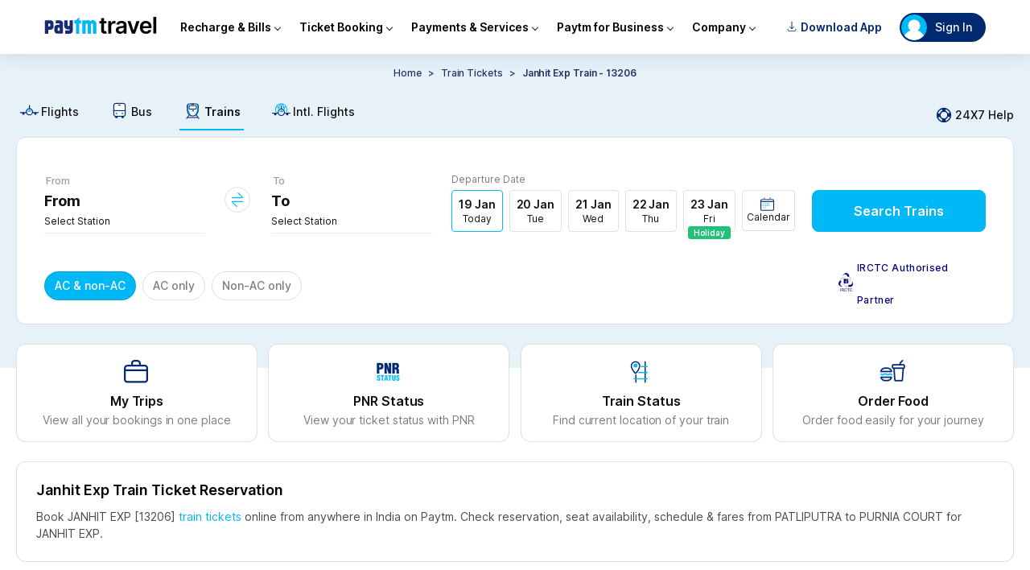

--- FILE ---
content_type: application/x-javascript
request_url: https://travel-assets-akamai.paytm.com/travel/mweb-train/assets/439.7ddf7b8b.chunk.modern.js
body_size: 13405
content:
/*! For license information please see 439.7ddf7b8b.chunk.modern.js.LICENSE.txt */
(self.webpackChunktrain_mweb=self.webpackChunktrain_mweb||[]).push([[439],{2989:(e,t,n)=>{var r=n(82076),o=n(29669)(r);o.push([e.id,'.wfnnw{flex-direction:row}.LujCI,.wfnnw{display:flex}.LujCI{flex-direction:column}.EGwnH{background:#fff;border:1px solid hsla(0,0%,6%,.13);border-radius:10px;box-sizing:border-box;filter:url(\'data:image/svg+xml;charset=utf-8,<svg xmlns="http://www.w3.org/2000/svg"><filter id="filter"><feGaussianBlur in="SourceAlpha" stdDeviation="42" /><feOffset dx="1" dy="13" result="offsetblur" /><feFlood flood-color="rgba(16,16,16,0.13)" /><feComposite in2="offsetblur" operator="in" /><feMerge><feMergeNode /><feMergeNode in="SourceGraphic" /></feMerge></filter></svg>#filter\');filter:drop-shadow(0 12px 42px rgba(16,16,16,.13));position:absolute;right:0;stroke:hsla(0,0%,6%,.13);stroke-width:1px;top:10px;z-index:100}',""]),o.locals={row:"wfnnw",col:"LujCI",dropdown:"EGwnH"},e.exports=o},31885:(e,t,n)=>{var r=n(82076),o=n(29669)(r);o.push([e.id,".EdzTo{flex-direction:row}.Vzsn1,.EdzTo{display:flex}.Vzsn1{flex-direction:column}.HB_oR{color:#101010;opacity:.5}.HB_oR,.haZw7{font-size:12px;font-style:normal;font-weight:400;line-height:16px}.haZw7{align-items:flex-end;background:#fff;border:none;color:var(--primary-color,#00b8f5);display:flex;float:right;justify-content:flex-end;padding-right:0;position:relative;top:1px}.haZw7 .tNqaQ{height:14px;width:14px}.lGWnj{display:flex;flex-direction:column;flex-wrap:wrap;height:55px;overflow-x:auto;padding-top:12px}.TusOl{display:flex;flex-direction:row;flex-wrap:unset;height:unset;padding-top:0}.TusOl .Hkm6X{cursor:pointer;min-height:52px;min-width:62px}.TusOl .Hkm6X .TpU7i{color:#101010;font-size:14px;font-weight:600;letter-spacing:-.08px;line-height:20px}.TusOl .Hkm6X .lCrww{color:#101010;font-size:12px;font-weight:400;line-height:16px}.TusOl .Hkm6X:not(:last-child){margin-right:8px}.Hkm6X{align-items:center;border:1px solid hsla(0,0%,6%,.13);border-radius:4px;box-sizing:border-box;display:flex;flex-direction:column;justify-content:center;min-height:44px;min-width:78px}.Hkm6X p{color:#101010;font-family:sans-serif;font-size:10px;font-weight:400;line-height:16px;padding:0 6px}.hR18G{background:var(--positive-text-color);border:1px solid #fff;border-radius:4px;color:#fff;font-size:10px;font-weight:600;letter-spacing:-.07px;margin-top:-18%;padding:0 3px 0 4px;position:relative}.IO_xr,.Hkm6X:not(:last-child){margin-right:10px}.IO_xr{align-items:center;border:1px solid hsla(0,0%,6%,.13);border-radius:4px;box-sizing:border-box;display:flex;flex-direction:column;justify-content:center;min-height:55px;min-width:95px}.ONTnR{border-radius:0;color:hsla(0,0%,6%,.541);font-family:sans-serif;font-size:12px;font-style:normal;font-weight:600;height:16px;letter-spacing:.5px;line-height:16px;margin-right:7px;text-align:center;top:31px;width:62px}.iovkC{background-color:#fff;border:var(--box-selected-border,1px solid #00b8f5)}html[data-theme=travelapp] .iovkC{background-color:var(--chip-selected-background-color,#00b8f5);color:var(--chip-selected-text-color,#fff)}@media only screen and (min-width:375px){.TpU7i{color:#101010;font-weight:600;letter-spacing:-.07px}.TpU7i,.lCrww{font-size:10px;line-height:16px}.lCrww{font-family:sans-serif;font-style:normal;font-weight:400;letter-spacing:0;text-align:left}}@media only screen and (max-width:374px){.TpU7i{color:#101010;font-size:8px;font-weight:600;letter-spacing:-.07px}.TpU7i,.lCrww{line-height:16px}.lCrww{font-family:sans-serif;font-size:10px;font-style:normal;font-weight:400;letter-spacing:0;text-align:left}.Hkm6X{min-height:39px;min-width:39px}.Hkm6X:not(:last-child){margin-right:5px}}.yg1AU{color:#101010;font-family:sans-serif;font-size:10px;font-weight:400;line-height:16px}.Xtwd_{font-size:16px;font-style:normal;font-weight:500;letter-spacing:-.32px;line-height:24px;padding-bottom:17px;text-align:left;text-transform:capitalize}.Xtwd_,.a0HqN{color:#101010}.htU0E{align-items:center;display:flex;justify-content:space-between;margin-top:4px}.htU0E .wHlcG{bottom:20px;position:relative}.BtfTh{height:16px;margin-left:3px;width:16px}.prT4o{font-weight:600;letter-spacing:0;text-align:left}.nTTYy,.prT4o{font-family:sans-serif;font-size:10px;font-style:normal;line-height:16px}.nTTYy{color:#101010;font-weight:700;letter-spacing:-.07px}html[data-theme=travelapp] .nTTYy{color:var(--chip-selected-text-color,#fff)}.bh4XI .HB_oR{color:hsla(0,0%,6%,.54);font-size:14px;font-weight:400;letter-spacing:-.08px;line-height:20px}.bh4XI .lGWnj{align-items:center;display:flex;flex-direction:row;height:-moz-fit-content;height:fit-content;justify-content:flex-start;padding-top:8px}.bh4XI .lGWnj .Hkm6X{align-items:center;border:1px solid hsla(0,0%,6%,.13);border-radius:8px;cursor:pointer;display:flex;flex-direction:row;justify-content:center;margin:0 12px 0 0;min-height:36px;min-width:112px;padding:0}.bh4XI .lGWnj .Hkm6X .TpU7i{color:#101010;font-size:14px;font-weight:500;line-height:16px}.bh4XI .lGWnj .Hkm6X .nTTYy{font-weight:700}.bh4XI .lGWnj .Hkm6X .lCrww{display:none}.bh4XI .lGWnj .iovkC{background-color:unset;border:1px solid var(--primary-color,#00b8f5)}",""]),o.locals={row:"EdzTo",col:"Vzsn1",departureDate:"HB_oR",moreDatesCalender:"haZw7",calendarWidget:"tNqaQ",dateStrip:"lGWnj",dateStripSeoDweb:"TusOl",dateCell:"Hkm6X",date:"TpU7i",day:"lCrww",holiday:"hR18G",calendarCell:"IO_xr",calendarText:"ONTnR",highlightedCell:"iovkC",calenderText:"yg1AU",deptDate:"Xtwd_",highlighted:"a0HqN",selectedDate:"htU0E",dateWithCal:"wHlcG",downArrow:"BtfTh",highlightedDay:"prT4o",highlightedDate:"nTTYy",dwebDateSelectContainer:"bh4XI"},e.exports=o},2549:(e,t,n)=>{var r=n(82076),o=n(29669)(r);o.push([e.id,".NsedI{flex-direction:row}.DtnAb,.NsedI{display:flex}.DtnAb{flex-direction:column}._b2CS .kVwRA{text-align:center}._b2CS .LN5eN{color:#101010;font-size:18px;font-style:normal;font-weight:700;letter-spacing:-.41px;line-height:24px;margin-top:16px;text-align:center}._b2CS .z20CI{color:hsla(0,0%,6%,.54);font-size:14px;font-style:normal;font-weight:400;letter-spacing:-.08px;line-height:20px;margin:4px 62px;text-align:center}",""]),o.locals={row:"NsedI",col:"DtnAb",errorScreen:"_b2CS",errorImg:"kVwRA",title:"LN5eN",message:"z20CI"},e.exports=o},47058:(e,t,n)=>{var r=n(82076),o=n(29669)(r);o.push([e.id,".D58a3{flex-direction:row}.pLPlh,.D58a3{display:flex}.pLPlh{flex-direction:column}.g9F8w{background:#fff}.g9F8w .UEIqS{color:#101010;display:block;font-size:16px;font-style:normal;font-weight:500;letter-spacing:-.41px;line-height:16px;margin-top:16px}.g9F8w .j9jin{color:#101010;font-size:20px;font-style:normal;font-weight:600;letter-spacing:-.41px;line-height:24px}.g9F8w .MldQo{display:flex;gap:8px;margin-top:12px;overflow:scroll;white-space:nowrap}.g9F8w .MldQo .YjEgJ{border:.5px solid hsla(0,0%,6%,.22);border-radius:6px;cursor:pointer;display:flex;flex-direction:column;justify-content:flex-start;padding:8px}.g9F8w .MldQo .YjEgJ .QzU2H{color:#000;display:flex;font-size:14px;font-style:normal;font-weight:500;justify-content:space-between;letter-spacing:-.08px;line-height:20px}.g9F8w .MldQo .YjEgJ .JuTFi{color:#101010;display:inline-block;font-size:12px;font-style:normal;font-weight:400;line-height:16px;overflow:hidden;text-overflow:ellipsis;white-space:nowrap}.g9F8w .MldQo .YjEgJ .uNNWi{display:flex;flex-direction:column}.g9F8w .MldQo .YjEgJ .uNNWi .Ivfjl{color:#7f8386;font-size:12px;font-style:normal;font-weight:400;line-height:16px}.g9F8w .MldQo .YjEgJ .uNNWi .qwHZe{color:var(--icon-link-color,#4372ff);font-size:12px;font-style:normal;font-weight:600;line-height:16px;margin-top:10px}.g9F8w .MldQo .YjEgJ .lXBp0{align-items:center;display:flex;flex-direction:row;justify-content:space-between;margin-top:8px}.g9F8w .MldQo .YjEgJ .lXBp0 .qwHZe{margin-top:0}.g9F8w .qAvNL{margin-top:16px}.g9F8w .G1BBD{max-width:152px;min-width:152px}.g9F8w .W2900{max-width:104px;min-width:104px}",""]),o.locals={row:"D58a3",col:"pLPlh",upcomingTripsRoot:"g9F8w",heading:"UEIqS",headingDweb:"j9jin",upcomingTripsContainer:"MldQo",upcomingTripsItem:"YjEgJ",tripDetails:"QzU2H",trainDetails:"JuTFi",dateAndButton:"uNNWi",tripDate:"Ivfjl",actionText:"qwHZe",dwebLtsButtonUi:"lXBp0",marginTop16px:"qAvNL",widthDwebLts:"G1BBD",widthDwebPnr:"W2900"},e.exports=o},27444:(e,t,n)=>{var r=n(82076),o=n(29669)(r);o.push([e.id,".AoQ1h{flex-direction:row}.vLTHn,.AoQ1h{display:flex}.vLTHn{flex-direction:column}.RgbGn{border-bottom:1px solid hsla(0,0%,6%,.13);cursor:pointer;margin:16px 0 0 16px}.RgbGn .UAcTg{display:flex;justify-content:space-between}.RgbGn .UAcTg .xuVqC{padding-bottom:16px}.RgbGn .UAcTg .xuVqC .owOKx,.RgbGn .UAcTg .xuVqC .qI6TE{color:#101010;font-size:14px;font-weight:700;letter-spacing:-.08px;line-height:24px}.RgbGn .UAcTg .xuVqC .hWxZS{color:#101010;font-size:14px;font-weight:500;letter-spacing:-.08px;line-height:20px}.RgbGn:last-child{border-bottom:none}",""]),o.locals={row:"AoQ1h",col:"vLTHn",searchCitiesList:"RgbGn",searchCityContainer:"UAcTg",cityName:"xuVqC",space:"owOKx",trainNumber:"qI6TE",trainName:"hWxZS"},e.exports=o},35854:(e,t,n)=>{var r=n(82076),o=n(29669)(r);o.push([e.id,".ztcfD{flex-direction:row}.A2hsc,.ztcfD{display:flex}.A2hsc{flex-direction:column}.HJ2H3{background-color:#fff;bottom:0;height:100%;left:0;overflow-x:hidden;overflow-y:scroll;position:fixed;right:0;top:0;transition:all .3s;z-index:105}.HJ2H3 .Auqns{left:8px;position:fixed;top:calc(var(--nav-height, 0px) + 34px)}.HJ2H3 .Auqns .I2Vt2{font-size:26px;height:24px;width:24px}.HJ2H3 .j79Cj{height:100%}.HJ2H3 .j79Cj .kbo25 .hl1qZ{background-color:#fff;border-bottom:1px solid hsla(0,0%,6%,.13);padding:calc(var(--nav-height, 0px) + 10px) 4% 4% 12%}.HJ2H3 .j79Cj .kbo25 .hl1qZ .pIIvu{color:#101010;font-size:24px;font-weight:700;letter-spacing:.35px;padding:4px 0}.HJ2H3 .j79Cj .kbo25 .hl1qZ .Wxf5d{align-items:center;border-radius:8px;flex-direction:row;position:relative}.HJ2H3 .j79Cj .kbo25 .hl1qZ .Wxf5d .ZvZZ3{bottom:21%;left:90%;margin-right:10px;position:absolute}.HJ2H3 .j79Cj .kbo25 .hl1qZ .Wxf5d input[type=text]::-webkit-input-placeholder{border:0;color:hsla(0,0%,6%,.54);font-family:Inter,sans-serif;font-size:16px;font-weight:400;letter-spacing:-.32px;line-height:24px}.HJ2H3 .j79Cj .kbo25 .hl1qZ .Wxf5d input[type=text]::-moz-placeholder{border:0;color:hsla(0,0%,6%,.54);font-family:Inter,sans-serif;font-size:16px;font-weight:400;letter-spacing:-.32px;line-height:24px}.HJ2H3 .j79Cj .kbo25 .hl1qZ .Wxf5d input[type=text]:-ms-input-placeholder{border:0;color:hsla(0,0%,6%,.54);font-family:Inter,sans-serif;font-size:16px;font-weight:400;letter-spacing:-.32px;line-height:24px}.HJ2H3 .j79Cj .kbo25 .hl1qZ .Wxf5d input[type=text]:-moz-placeholder{border:0;color:hsla(0,0%,6%,.54);font-family:Inter,sans-serif;font-size:16px;font-weight:400;letter-spacing:-.32px;line-height:24px}.HJ2H3 .j79Cj .kbo25 .hl1qZ .JXFoe{color:var(--negative-color,#fd5154);font-size:12px;font-weight:400;line-height:16px;margin-bottom:0;margin-top:4px}.HJ2H3 .j79Cj .hpekD{height:170px}.HJ2H3 .j79Cj .OqZrh{height:calc(100% - 160px);overflow-x:hidden;overflow-y:scroll}.HJ2H3 .j79Cj .OqZrh .kUfwX{display:flex;justify-content:space-between;padding:10px 16px 6px}.HJ2H3 .j79Cj .OqZrh .kUfwX .EboHO{color:#101010;font-size:18px;font-weight:700;letter-spacing:-.41px;line-height:24px}.HJ2H3 .j79Cj .OqZrh .kUfwX .jRUbE{color:var(--icon-link-color,#4372ff);font-size:12px;font-weight:500;line-height:24px}.HJ2H3 .j79Cj .OqZrh .xTxfZ{background-color:#fff;width:100%}.HJ2H3 .j79Cj .OqZrh .xTxfZ .tN6Cw{background-color:#fff;color:#101010;font-size:18px;font-weight:700;letter-spacing:-.41px;line-height:24px;padding:15px 16px 8px}.HJ2H3 .j79Cj .OqZrh .xTxfZ .XyMik:last-child{border-bottom:none}.HJ2H3 .j79Cj .OqZrh .xTxfZ .XyMik{border-bottom:1px solid hsla(0,0%,6%,.13);cursor:pointer;margin:16px 16px 0}.HJ2H3 .j79Cj .OqZrh .xTxfZ .XyMik .YXHHi{display:flex;justify-content:space-between}.HJ2H3 .j79Cj .OqZrh .xTxfZ .XyMik .YXHHi .mPOng{padding-bottom:16px}.HJ2H3 .j79Cj .OqZrh .xTxfZ .XyMik .YXHHi .mPOng .Mtfsh,.HJ2H3 .j79Cj .OqZrh .xTxfZ .XyMik .YXHHi .mPOng .Ra334{color:#101010;font-size:14px;font-weight:700;letter-spacing:-.08px;line-height:24px}.HJ2H3 .j79Cj .OqZrh .xTxfZ .XyMik .YXHHi .mPOng .VK_70{color:#101010;font-size:14px;font-weight:500;letter-spacing:-.08px;line-height:20px;text-transform:capitalize}.x6Ixk{margin-bottom:20px}.IuYfy{left:50%;position:absolute;top:50%;transform:translate(-50%,-50%);width:100%}.xyjaF{margin:8px 16px 0}",""]),o.locals={row:"ztcfD",col:"A2hsc",searchOverlayContainer:"HJ2H3",clickBack:"Auqns",backIcon:"I2Vt2",searchContainer:"j79Cj",headerContainer:"kbo25",searchOverlayHeader:"hl1qZ",selectLocationHeading:"pIIvu",searchInputContainer:"Wxf5d",circleCross:"ZvZZ3",errorMsgPoints:"JXFoe",headerForErrorCase:"hpekD",bodyContainer:"OqZrh",recentSearchContainer:"kUfwX",recenrSearchText:"EboHO",clearAllText:"jRUbE",searchResultContainer:"xTxfZ",searchHeader:"tN6Cw",searchCitiesList:"XyMik",searchCityContainer:"YXHHi",cityName:"mPOng",space:"Mtfsh",trainNumber:"Ra334",trainName:"VK_70",mb20:"x6Ixk",errorScreenData:"IuYfy",pnrUpcomingTripsSection:"xyjaF"},e.exports=o},81506:(e,t,n)=>{var r=n(82076),o=n(29669)(r);o.push([e.id,'.TO9WM{flex-direction:row}.Uvm8l,.TO9WM{display:flex}.Uvm8l{flex-direction:column}.LPLBW{align-items:center;display:flex;margin-top:40px}.LPLBW .OBzkH{position:relative;width:230px}.LPLBW .OBzkH .vogKF{background:#fff;border:1px solid hsla(0,0%,6%,.13);filter:url(\'data:image/svg+xml;charset=utf-8,<svg xmlns="http://www.w3.org/2000/svg"><filter id="filter"><feGaussianBlur in="SourceAlpha" stdDeviation="42" /><feOffset dx="1" dy="13" result="offsetblur" /><feFlood flood-color="rgba(16,16,16,0.13)" /><feComposite in2="offsetblur" operator="in" /><feMerge><feMergeNode /><feMergeNode in="SourceGraphic" /></feMerge></filter></svg>#filter\');filter:drop-shadow(0 12px 42px rgba(16,16,16,.13));left:0;padding:16px 12px 15px 24px;stroke:var(--Border-Dark---Low-Emphasis,hsla(0,0%,6%,.13));stroke-width:1px;top:65px;width:264px}.LPLBW .OBzkH .Rbt3g{box-sizing:border-box;max-height:337px;overflow-y:scroll}.LPLBW .OBzkH .Rbt3g::-webkit-scrollbar{display:block;width:4px}.LPLBW .OBzkH .Rbt3g::-webkit-scrollbar-thumb{background-color:#e7f1f8;border-radius:100px}.LPLBW .OBzkH .Rbt3g .n8MIl{color:#101010;font-size:18px;font-style:normal;font-weight:700;letter-spacing:-.08px;line-height:20px;margin-bottom:9px}.LPLBW .OBzkH .Rbt3g .n8MIl .QCSyP{color:var(--primary-color,#00b8f5);cursor:pointer;font-size:14px;font-style:normal;font-weight:400;letter-spacing:-.08px;line-height:20px;margin-right:4px}.LPLBW .OBzkH .Rbt3g .qoUji{align-items:center;display:flex;justify-content:space-between}.LPLBW .OBzkH .Rbt3g .h6FiC{border-bottom:1px solid hsla(0,0%,6%,.13);cursor:pointer;margin:0 12px 0 8px;padding:12px 0}.LPLBW .OBzkH .Rbt3g .h6FiC .BKjlC{color:#101010;font-size:14px;font-style:normal;font-weight:700;letter-spacing:-.08px;line-height:20px}.LPLBW .OBzkH .Rbt3g .h6FiC .uNlNm{color:#101010;font-size:14px;font-weight:400;line-height:16px}.LPLBW .OBzkH .Rbt3g .h6FiC:last-child{border-bottom:none;padding:12px 0 0}.LPLBW .OBzkH .Rbt3g .CZo1W{padding-bottom:16px}.LPLBW .OBzkH .Rbt3g .CZo1W .V4HMu{color:#101010;font-size:18px;font-style:normal;font-weight:700;letter-spacing:-.08px;line-height:20px;margin-bottom:8px}.LPLBW .OBzkH .Rbt3g .CZo1W .U13MF{color:hsla(0,0%,6%,.54);font-size:14px;font-style:normal;font-weight:400;letter-spacing:-.08px;line-height:20px}.LPLBW .OBzkH .ZuCEp{color:var(--negative-color,#fd5154);font-size:12px;font-weight:400;line-height:16px;margin:8px 0 0 2px}.LPLBW .Vfuhx{width:85%}.LPLBW .JDHX9{border-bottom:1px solid hsla(0,0%,6%,.13);color:#101010;font-size:14px;font-weight:600;letter-spacing:-.32px;line-height:24px;text-overflow:ellipsis}.LPLBW .OZVLO{bottom:5px;cursor:pointer;position:absolute;right:0;width:22px}.LPLBW .yCCY7{margin-right:40px}.GphIx{margin-top:0}.GphIx .OBzkH,.GphIx .yCCY7{margin-right:32px}',""]),o.locals={row:"TO9WM",col:"Uvm8l",main:"LPLBW",inputBox:"OBzkH",dropDownUI:"vogKF",trainListContainer:"Rbt3g",heading:"n8MIl",clearButton:"QCSyP",flexHeader:"qoUji",trainInfo:"h6FiC",trainNumber:"BKjlC",trainName:"uNlNm",errorScreen:"CZo1W",title:"V4HMu",msg:"U13MF",errorMessages:"ZuCEp",inputWidth:"Vfuhx",inputStyle:"JDHX9",crossIcon:"OZVLO",mr40:"yCCY7",selectInfoSeoDweb:"GphIx"},e.exports=o},93835:(e,t,n)=>{var r=n(2989),o=n(61352),i="string"==typeof r?[[e.id,r,""]]:r;(t=e.exports=r.locals||{})._getContent=function(){return i},t._getCss=function(){return""+r},t._insertCss=function(e){return o(i,e)}},84923:(e,t,n)=>{var r=n(31885),o=n(61352),i="string"==typeof r?[[e.id,r,""]]:r;(t=e.exports=r.locals||{})._getContent=function(){return i},t._getCss=function(){return""+r},t._insertCss=function(e){return o(i,e)}},82759:(e,t,n)=>{var r=n(2549),o=n(61352),i="string"==typeof r?[[e.id,r,""]]:r;(t=e.exports=r.locals||{})._getContent=function(){return i},t._getCss=function(){return""+r},t._insertCss=function(e){return o(i,e)}},25552:(e,t,n)=>{var r=n(47058),o=n(61352),i="string"==typeof r?[[e.id,r,""]]:r;(t=e.exports=r.locals||{})._getContent=function(){return i},t._getCss=function(){return""+r},t._insertCss=function(e){return o(i,e)}},53658:(e,t,n)=>{var r=n(27444),o=n(61352),i="string"==typeof r?[[e.id,r,""]]:r;(t=e.exports=r.locals||{})._getContent=function(){return i},t._getCss=function(){return""+r},t._insertCss=function(e){return o(i,e)}},74240:(e,t,n)=>{var r=n(35854),o=n(61352),i="string"==typeof r?[[e.id,r,""]]:r;(t=e.exports=r.locals||{})._getContent=function(){return i},t._getCss=function(){return""+r},t._insertCss=function(e){return o(i,e)}},50900:(e,t,n)=>{var r=n(81506),o=n(61352),i="string"==typeof r?[[e.id,r,""]]:r;(t=e.exports=r.locals||{})._getContent=function(){return i},t._getCss=function(){return""+r},t._insertCss=function(e){return o(i,e)}},33003:(e,t,n)=>{n.d(t,{A:()=>s});var r=n(51649),o=n(16013),i=n.n(o),a=n(6761),l=n.n(a),c=n(93835),u=n.n(c);const s=l()(u())(function(e){var t=e.renderClass,n=e.render,o=e.children,a=e.onOutsideClick,l=e.excludedRef,c=e.onLoad,s=(0,r.useRef)(null),f=function(e){if(s.current&&!s.current.contains(e.target)){if(l&&l.current&&l.current.contains(e.target))return;a()}},p=function(e){"Escape"===e.key&&a()};return(0,r.useEffect)(function(){return document.addEventListener("keydown",p),document.addEventListener("mousedown",f),c&&c(),function(){document.removeEventListener("keydown",p),document.removeEventListener("mousedown",f)}},[]),r.default.createElement("div",{className:i()(u().dropdown,t),ref:s,role:"menu",tabIndex:-1},null!=o?o:n())})},70535:(e,t,n)=>{n.d(t,{A:()=>k});var r,o=n(51649),i=n(16013),a=n.n(i),l=n(35798),c=n.n(l),u=n(6761),s=n.n(u),f=n(25102),p=n(56413),d=n(33297),h=n(84923),v=n.n(h);function m(e){return m="function"==typeof Symbol&&"symbol"==typeof Symbol.iterator?function(e){return typeof e}:function(e){return e&&"function"==typeof Symbol&&e.constructor===Symbol&&e!==Symbol.prototype?"symbol":typeof e},m(e)}function g(e,t,n,o){r||(r="function"==typeof Symbol&&Symbol.for&&Symbol.for("react.element")||60103);var i=e&&e.defaultProps,a=arguments.length-3;if(t||0===a||(t={children:void 0}),1===a)t.children=o;else if(a>1){for(var l=Array(a),c=0;c<a;c++)l[c]=arguments[c+3];t.children=l}if(t&&i)for(var u in i)void 0===t[u]&&(t[u]=i[u]);else t||(t=i||{});return{$$typeof:r,type:e,key:void 0===n?null:""+n,ref:null,props:t,_owner:null}}function y(){var e,t,n="function"==typeof Symbol?Symbol:{},r=n.iterator||"@@iterator",o=n.toStringTag||"@@toStringTag";function i(n,r,o,i){var c=r&&r.prototype instanceof l?r:l,u=Object.create(c.prototype);return b(u,"_invoke",function(n,r,o){var i,l,c,u=0,s=o||[],f=!1,p={p:0,n:0,v:e,a:d,f:d.bind(e,4),d:function(t,n){return i=t,l=0,c=e,p.n=n,a}};function d(n,r){for(l=n,c=r,t=0;!f&&u&&!o&&t<s.length;t++){var o,i=s[t],d=p.p,h=i[2];n>3?(o=h===r)&&(c=i[(l=i[4])?5:(l=3,3)],i[4]=i[5]=e):i[0]<=d&&((o=n<2&&d<i[1])?(l=0,p.v=r,p.n=i[1]):d<h&&(o=n<3||i[0]>r||r>h)&&(i[4]=n,i[5]=r,p.n=h,l=0))}if(o||n>1)return a;throw f=!0,r}return function(o,s,h){if(u>1)throw TypeError("Generator is already running");for(f&&1===s&&d(s,h),l=s,c=h;(t=l<2?e:c)||!f;){i||(l?l<3?(l>1&&(p.n=-1),d(l,c)):p.n=c:p.v=c);try{if(u=2,i){if(l||(o="next"),t=i[o]){if(!(t=t.call(i,c)))throw TypeError("iterator result is not an object");if(!t.done)return t;c=t.value,l<2&&(l=0)}else 1===l&&(t=i.return)&&t.call(i),l<2&&(c=TypeError("The iterator does not provide a '"+o+"' method"),l=1);i=e}else if((t=(f=p.n<0)?c:n.call(r,p))!==a)break}catch(t){i=e,l=1,c=t}finally{u=1}}return{value:t,done:f}}}(n,o,i),!0),u}var a={};function l(){}function c(){}function u(){}t=Object.getPrototypeOf;var s=[][r]?t(t([][r]())):(b(t={},r,function(){return this}),t),f=u.prototype=l.prototype=Object.create(s);function p(e){return Object.setPrototypeOf?Object.setPrototypeOf(e,u):(e.__proto__=u,b(e,o,"GeneratorFunction")),e.prototype=Object.create(f),e}return c.prototype=u,b(f,"constructor",u),b(u,"constructor",c),c.displayName="GeneratorFunction",b(u,o,"GeneratorFunction"),b(f),b(f,o,"Generator"),b(f,r,function(){return this}),b(f,"toString",function(){return"[object Generator]"}),(y=function(){return{w:i,m:p}})()}function b(e,t,n,r){var o=Object.defineProperty;try{o({},"",{})}catch(e){o=0}b=function(e,t,n,r){function i(t,n){b(e,t,function(e){return this._invoke(t,n,e)})}t?o?o(e,t,{value:n,enumerable:!r,configurable:!r,writable:!r}):e[t]=n:(i("next",0),i("throw",1),i("return",2))},b(e,t,n,r)}function x(e,t){var n=Object.keys(e);if(Object.getOwnPropertySymbols){var r=Object.getOwnPropertySymbols(e);t&&(r=r.filter(function(t){return Object.getOwnPropertyDescriptor(e,t).enumerable})),n.push.apply(n,r)}return n}function w(e){for(var t=1;t<arguments.length;t++){var n=null!=arguments[t]?arguments[t]:{};t%2?x(Object(n),!0).forEach(function(t){S(e,t,n[t])}):Object.getOwnPropertyDescriptors?Object.defineProperties(e,Object.getOwnPropertyDescriptors(n)):x(Object(n)).forEach(function(t){Object.defineProperty(e,t,Object.getOwnPropertyDescriptor(n,t))})}return e}function S(e,t,n){return(t=function(e){var t=function(e){if("object"!=m(e)||!e)return e;var t=e[Symbol.toPrimitive];if(void 0!==t){var n=t.call(e,"string");if("object"!=m(n))return n;throw new TypeError("@@toPrimitive must return a primitive value.")}return String(e)}(e);return"symbol"==m(t)?t:t+""}(t))in e?Object.defineProperty(e,t,{value:n,enumerable:!0,configurable:!0,writable:!0}):e[t]=n,e}function j(e,t,n,r,o,i,a){try{var l=e[i](a),c=l.value}catch(e){return void n(e)}l.done?t(c):Promise.resolve(c).then(r,o)}function O(e,t){return function(e){if(Array.isArray(e))return e}(e)||function(e,t){var n=null==e?null:"undefined"!=typeof Symbol&&e[Symbol.iterator]||e["@@iterator"];if(null!=n){var r,o,i,a,l=[],c=!0,u=!1;try{if(i=(n=n.call(e)).next,0===t){if(Object(n)!==n)return;c=!1}else for(;!(c=(r=i.call(n)).done)&&(l.push(r.value),l.length!==t);c=!0);}catch(e){u=!0,o=e}finally{try{if(!c&&null!=n.return&&(a=n.return(),Object(a)!==a))return}finally{if(u)throw o}}return l}}(e,t)||function(e,t){if(e){if("string"==typeof e)return C(e,t);var n={}.toString.call(e).slice(8,-1);return"Object"===n&&e.constructor&&(n=e.constructor.name),"Map"===n||"Set"===n?Array.from(e):"Arguments"===n||/^(?:Ui|I)nt(?:8|16|32)(?:Clamped)?Array$/.test(n)?C(e,t):void 0}}(e,t)||function(){throw new TypeError("Invalid attempt to destructure non-iterable instance.\nIn order to be iterable, non-array objects must have a [Symbol.iterator]() method.")}()}function C(e,t){(null==t||t>e.length)&&(t=e.length);for(var n=0,r=Array(t);n<t;n++)r[n]=e[n];return r}const k=s()(v())(function(e){var t,n=e.runningOn,r=e.serverTime,i=e.setSelectedDate,l=e.selectedDate,u=e.journeyTypeObj,s=e.trainNumber,h=e.selectedBoardingStn,m=e.isDweb,b=e.setSelectedTrainBoardingDates,x=e.isFromSeoDweb,C=(0,o.useRef)(null),k=O((0,o.useState)([]),2),N=k[0],P=k[1],T=O((0,o.useState)(null),2),_=T[0],H=T[1];(0,o.useEffect)(function(){var e,t;if(0!==(null==N?void 0:N.length)&&N||(H(null),P(D())),!l&&N&&(null==N||null===(e=N.dateArr)||void 0===e?void 0:e.length)>0&&L(null==N?void 0:N.dateArr[2],2),l&&N&&(null==N||null===(t=N.dateArr)||void 0===t?void 0:t.length)>0){var n,r=null==N||null===(n=N.dateArr)||void 0===n?void 0:n.findIndex(function(e){return String(c()(e.when).format("YYYYMMDD"))===l});void 0!==r&&-1!==r?L(null==N?void 0:N.dateArr[r],r):L(null==N?void 0:N.dateArr[2],2)}},[N]),(0,o.useEffect)(function(){var e,t,n;if(N&&null!=N&&null!==(e=N.dateArr)&&void 0!==e&&e.length)if(H(null),P(D()),N&&(null==N||null===(t=N.dateArr)||void 0===t?void 0:t.length)>0&&L(null==N?void 0:N.dateArr[2],2),l&&N&&(null==N||null===(n=N.dateArr)||void 0===n?void 0:n.length)>0){var r,o=null==N||null===(r=N.dateArr)||void 0===r?void 0:r.findIndex(function(e){return String(c()(e.when).format("YYYYMMDD"))===l});void 0!==o&&-1!==o&&L(null==N?void 0:N.dateArr[o],o)}else L(null==N?void 0:N.dateArr[2],2)},[n]);var L=function(e,t){H(t);var n=c()(e.when).format("YYYYMMDD");i(n),B(n),b&&b(null==N?void 0:N.dateArr)},B=function(){var e,t=(e=y().m(function e(t){var n,r;return y().w(function(e){for(;;)switch(e.n){case 0:return e.n=1,(0,p.x3)();case 1:n=e.v,r=w({isLoggedIn:n,trainNumber:s,boardingStn:h,selectedDate:t},u),m?f.k.trainBoardDateClicked(r):f.k.trainStartingDateClicked(r);case 2:return e.a(2)}},e)}),function(){var t=this,n=arguments;return new Promise(function(r,o){var i=e.apply(t,n);function a(e){j(i,r,o,a,l,"next",e)}function l(e){j(i,r,o,a,l,"throw",e)}a(void 0)})});return function(e){return t.apply(this,arguments)}}(),D=function(){var e=c()().day();if(!n)return null;for(var t,o,i,a,l=14+e,u=n+n+n+n+n,s=[],f=0,p=l;f<4;){for(;f<2;)"Y"!==u[p]&&"y"!==u[p]||(s[f+2]=p,f++),p++,2==f&&(p=l-1);"Y"!==u[p]&&"y"!==u[p]||(s[f-2]=p,f++),p--}t=c()(r).add(s[2]-l,"days"),o=c()(r).add(s[0]-l,"days"),i=c()(r).add(s[3]-l,"days"),a=c()(r).add(s[1]-l,"days");var d=E(t),h=E(o),v=E(i);return{dateArr:[w({},E(a)),w({},h),w({},d),w({},v)]}},E=function(e){var t=c()(e),n=t.date();return{date:n,day:n===c()().date()?"Today":t.format("ddd"),month:t.format("MMM"),when:t}};return g("div",{className:a()(v().dateSelectContainer,S({},v().dwebDateSelectContainer,m))},void 0,(null==N||null===(t=N.dateArr)||void 0===t?void 0:t.length)>0&&g("div",{},void 0,g("span",{className:v().departureDate},void 0,m?d.ZG.selectBoardingDate:d.ZG.selectDateFromSource),g("div",{className:v().selectedDate}),o.default.createElement("div",{className:a()(v().dateStrip,S({},v().dateStripSeoDweb,x)),ref:C},N.dateArr.map(function(e,t){return g("div",{"data-testid":"date-cell",className:a()(S(S({},v().dateCell,!0),v().highlightedCell,_===t)),onClick:function(){return L(e,t)}},"upcomingDates-".concat(e.day,", ").concat(e.date," ").concat(e.month),g("div",{className:a()(S(S({},v().date,!0),v().highlightedDate,_===t))},void 0,m?"".concat(e.day,", ").concat(e.date," ").concat(e.month):"".concat(e.date," ").concat(e.month)),g("div",{className:a()(S(S({},v().day,!0),v().highlightedDay,_===t))},void 0,e.day))}))))})},472:(e,t,n)=>{n.d(t,{A:()=>y}),n(51649);var r,o=n(16013),i=n.n(o),a=n(6761),l=n.n(a),c=n(35798),u=n.n(c),s=n(25102),f=n(33297),p=n(25552),d=n.n(p);function h(e){return h="function"==typeof Symbol&&"symbol"==typeof Symbol.iterator?function(e){return typeof e}:function(e){return e&&"function"==typeof Symbol&&e.constructor===Symbol&&e!==Symbol.prototype?"symbol":typeof e},h(e)}function v(e,t,n,o){r||(r="function"==typeof Symbol&&Symbol.for&&Symbol.for("react.element")||60103);var i=e&&e.defaultProps,a=arguments.length-3;if(t||0===a||(t={children:void 0}),1===a)t.children=o;else if(a>1){for(var l=Array(a),c=0;c<a;c++)l[c]=arguments[c+3];t.children=l}if(t&&i)for(var u in i)void 0===t[u]&&(t[u]=i[u]);else t||(t=i||{});return{$$typeof:r,type:e,key:void 0===n?null:""+n,ref:null,props:t,_owner:null}}function m(e,t,n){return(t=function(e){var t=function(e){if("object"!=h(e)||!e)return e;var t=e[Symbol.toPrimitive];if(void 0!==t){var n=t.call(e,"string");if("object"!=h(n))return n;throw new TypeError("@@toPrimitive must return a primitive value.")}return String(e)}(e);return"symbol"==h(t)?t:t+""}(t))in e?Object.defineProperty(e,t,{value:n,enumerable:!0,configurable:!0,writable:!0}):e[t]=n,e}var g=function(e){var t=e.upcomingTripsList,n=e.isFromLts,r=e.onClick,o=e.metaData,a=e.isDweb;return v("div",{className:d().upcomingTripsRoot},void 0,v("span",{className:i()(d().heading,m({},d().headingDweb,a))},void 0,f.$q.upcomingTripsHeading),v("div",{className:i()(d().upcomingTripsContainer,m({},d().marginTop16px,a))},void 0,null==t?void 0:t.map(function(e,t){return function(e,t){return v("div",{className:i()(d().upcomingTripsItem,m(m({},d().widthDwebLts,a&&n),d().widthDwebPnr,a&&!n)),onClick:function(){if(n){var t,i,a={boarding_station_name:null==e?void 0:e.boarding_name,destination_station_name:null==e?void 0:e.reservation_upto_name,train_number:null==e?void 0:e.train_number,class:null!==(t=null==e?void 0:e.journey_class_code)&&void 0!==t?t:null==e?void 0:e.journey_class,quota:null!==(i=null==e?void 0:e.journey_quota_code)&&void 0!==i?i:null==e?void 0:e.journey_quota,departureDate:null==e?void 0:e.source_departure_date};s.k.ltsUpcomingTripsClicked(a,o),r(e)}else{var l,c,u={boarding_station_name:null==e?void 0:e.boarding_name,destination_station_name:null==e?void 0:e.reservation_upto_name,train_number:null==e?void 0:e.train_number,class:null!==(l=null==e?void 0:e.journey_class_code)&&void 0!==l?l:null==e?void 0:e.journey_class,quota:null!==(c=null==e?void 0:e.journey_quota_code)&&void 0!==c?c:null==e?void 0:e.journey_quota,departureDate:null==e?void 0:e.source_departure_date};s.k.pnrUpcomingTripsClicked(u),r(null==e?void 0:e.pnr_number)}}},t,v("span",{className:d().tripDetails},void 0,"".concat(null==e?void 0:e.boarding," - ").concat(null==e?void 0:e.reservation_upto)),n&&v("span",{className:d().trainDetails},void 0,"".concat(null==e?void 0:e.train_number," - ").concat((l=(null==e?void 0:e.train_name_h5)||(null==e?void 0:e.train_name))?"".concat(l.substr(0,1).toUpperCase()).concat(l.substr(1).toLowerCase()):"")),v("div",{className:i()(d().dateAndButton,m({},d().dwebLtsButtonUi,a&&n))},void 0,v("span",{className:d().tripDate},void 0,u()(null==e?void 0:e.source_departure_date).format("D MMM")),v("span",{className:d().actionText},void 0,n?f.$q.liveStatus:f.$q.checkPnr)));var l}(e,t)})))};g.defaultProps={upcomingTripsList:[],onClick:function(){},isFromLts:!1,isDweb:!1,metaData:{}};const y=l()(d())(g)},27422:(e,t,n)=>{n.d(t,{A:()=>ne});var r=n(51649),o=n(6761),i=n.n(o),a=n(16013),l=n.n(a),c=n(35798),u=n.n(c);const s=n.p+"2d32862b.svg";var f,p=n(61921),d=n(60024),h=n(33297),v=n(47987),m=n(36669),g=n(47073),y=n(72436),b=n(82759),x=n.n(b);function w(e,t,n,r){f||(f="function"==typeof Symbol&&Symbol.for&&Symbol.for("react.element")||60103);var o=e&&e.defaultProps,i=arguments.length-3;if(t||0===i||(t={children:void 0}),1===i)t.children=r;else if(i>1){for(var a=Array(i),l=0;l<i;l++)a[l]=arguments[l+3];t.children=a}if(t&&o)for(var c in o)void 0===t[c]&&(t[c]=o[c]);else t||(t=o||{});return{$$typeof:f,type:e,key:void 0===n?null:""+n,ref:null,props:t,_owner:null}}var S=function(e){var t=e.errorScreenData;return w("div",{className:x().errorScreen},void 0,w("div",{className:x().errorImg},void 0,w(y.FX,{src:"ltsSearchErr",alt:h.R5.errorImg})),w("div",{className:x().title},void 0,null==t?void 0:t.title),w("div",{className:x().message},void 0,null==t?void 0:t.message))};S.defaultProps={errorScreenData:{}};const j=i()(x())(S);var O,C=n(472),k=n(25102),N=n(56413),P=n(53658),T=n.n(P);function _(e){return _="function"==typeof Symbol&&"symbol"==typeof Symbol.iterator?function(e){return typeof e}:function(e){return e&&"function"==typeof Symbol&&e.constructor===Symbol&&e!==Symbol.prototype?"symbol":typeof e},_(e)}function H(e,t,n,r){O||(O="function"==typeof Symbol&&Symbol.for&&Symbol.for("react.element")||60103);var o=e&&e.defaultProps,i=arguments.length-3;if(t||0===i||(t={children:void 0}),1===i)t.children=r;else if(i>1){for(var a=Array(i),l=0;l<i;l++)a[l]=arguments[l+3];t.children=a}if(t&&o)for(var c in o)void 0===t[c]&&(t[c]=o[c]);else t||(t=o||{});return{$$typeof:O,type:e,key:void 0===n?null:""+n,ref:null,props:t,_owner:null}}function L(){var e,t,n="function"==typeof Symbol?Symbol:{},r=n.iterator||"@@iterator",o=n.toStringTag||"@@toStringTag";function i(n,r,o,i){var c=r&&r.prototype instanceof l?r:l,u=Object.create(c.prototype);return B(u,"_invoke",function(n,r,o){var i,l,c,u=0,s=o||[],f=!1,p={p:0,n:0,v:e,a:d,f:d.bind(e,4),d:function(t,n){return i=t,l=0,c=e,p.n=n,a}};function d(n,r){for(l=n,c=r,t=0;!f&&u&&!o&&t<s.length;t++){var o,i=s[t],d=p.p,h=i[2];n>3?(o=h===r)&&(c=i[(l=i[4])?5:(l=3,3)],i[4]=i[5]=e):i[0]<=d&&((o=n<2&&d<i[1])?(l=0,p.v=r,p.n=i[1]):d<h&&(o=n<3||i[0]>r||r>h)&&(i[4]=n,i[5]=r,p.n=h,l=0))}if(o||n>1)return a;throw f=!0,r}return function(o,s,h){if(u>1)throw TypeError("Generator is already running");for(f&&1===s&&d(s,h),l=s,c=h;(t=l<2?e:c)||!f;){i||(l?l<3?(l>1&&(p.n=-1),d(l,c)):p.n=c:p.v=c);try{if(u=2,i){if(l||(o="next"),t=i[o]){if(!(t=t.call(i,c)))throw TypeError("iterator result is not an object");if(!t.done)return t;c=t.value,l<2&&(l=0)}else 1===l&&(t=i.return)&&t.call(i),l<2&&(c=TypeError("The iterator does not provide a '"+o+"' method"),l=1);i=e}else if((t=(f=p.n<0)?c:n.call(r,p))!==a)break}catch(t){i=e,l=1,c=t}finally{u=1}}return{value:t,done:f}}}(n,o,i),!0),u}var a={};function l(){}function c(){}function u(){}t=Object.getPrototypeOf;var s=[][r]?t(t([][r]())):(B(t={},r,function(){return this}),t),f=u.prototype=l.prototype=Object.create(s);function p(e){return Object.setPrototypeOf?Object.setPrototypeOf(e,u):(e.__proto__=u,B(e,o,"GeneratorFunction")),e.prototype=Object.create(f),e}return c.prototype=u,B(f,"constructor",u),B(u,"constructor",c),c.displayName="GeneratorFunction",B(u,o,"GeneratorFunction"),B(f),B(f,o,"Generator"),B(f,r,function(){return this}),B(f,"toString",function(){return"[object Generator]"}),(L=function(){return{w:i,m:p}})()}function B(e,t,n,r){var o=Object.defineProperty;try{o({},"",{})}catch(e){o=0}B=function(e,t,n,r){function i(t,n){B(e,t,function(e){return this._invoke(t,n,e)})}t?o?o(e,t,{value:n,enumerable:!r,configurable:!r,writable:!r}):e[t]=n:(i("next",0),i("throw",1),i("return",2))},B(e,t,n,r)}function D(e,t){var n=Object.keys(e);if(Object.getOwnPropertySymbols){var r=Object.getOwnPropertySymbols(e);t&&(r=r.filter(function(t){return Object.getOwnPropertyDescriptor(e,t).enumerable})),n.push.apply(n,r)}return n}function E(e){for(var t=1;t<arguments.length;t++){var n=null!=arguments[t]?arguments[t]:{};t%2?D(Object(n),!0).forEach(function(t){I(e,t,n[t])}):Object.getOwnPropertyDescriptors?Object.defineProperties(e,Object.getOwnPropertyDescriptors(n)):D(Object(n)).forEach(function(t){Object.defineProperty(e,t,Object.getOwnPropertyDescriptor(n,t))})}return e}function I(e,t,n){return(t=function(e){var t=function(e){if("object"!=_(e)||!e)return e;var t=e[Symbol.toPrimitive];if(void 0!==t){var n=t.call(e,"string");if("object"!=_(n))return n;throw new TypeError("@@toPrimitive must return a primitive value.")}return String(e)}(e);return"symbol"==_(t)?t:t+""}(t))in e?Object.defineProperty(e,t,{value:n,enumerable:!0,configurable:!0,writable:!0}):e[t]=n,e}function G(e,t,n,r,o,i,a){try{var l=e[i](a),c=l.value}catch(e){return void n(e)}l.done?t(c):Promise.resolve(c).then(r,o)}const A=i()(T())(function(e){var t=e.recentSearches,n=e.closeLtsSearchOverlay,r=e.selectTrainSearchResult,o=e.journeyType,i=e.setUserJourney,a=function(){var e,t=(e=L().m(function e(t){var n,r;return L().w(function(e){for(;;)switch(e.n){case 0:return e.n=1,(0,N.x3)();case 1:n=e.v,r=E({isLoggedIn:n,source:"Recent searches",trainNumber:null==t?void 0:t.trainNumber},o),k.k.trainNumberSelected(r);case 2:return e.a(2)}},e)}),function(){var t=this,n=arguments;return new Promise(function(r,o){var i=e.apply(t,n);function a(e){G(i,r,o,a,l,"next",e)}function l(e){G(i,r,o,a,l,"throw",e)}a(void 0)})});return function(e){return t.apply(this,arguments)}}();return H("div",{className:T().recentSearches},void 0,null==t?void 0:t.map(function(e){return H("div",{className:l()(T().searchCitiesList,{}),onClick:function(){!function(e){r(e),(0,g.il)(!1),a(e),i(!0),n()}(e)}},"recentSearches-".concat(null==e?void 0:e.trainNumber),H("div",{className:T().searchCityContainer},void 0,H("div",{className:T().cityName},void 0,H("span",{className:T().trainNumber},void 0," ",null==e?void 0:e.trainNumber)," ",H("span",{className:T().space},void 0,"-"),H("span",{className:T().trainName},void 0," ",null==e?void 0:e.trainName))))}))});var z,Z=n(70959),M=n(23596),R=n(74240),F=n.n(R);function q(e){return q="function"==typeof Symbol&&"symbol"==typeof Symbol.iterator?function(e){return typeof e}:function(e){return e&&"function"==typeof Symbol&&e.constructor===Symbol&&e!==Symbol.prototype?"symbol":typeof e},q(e)}function U(e,t,n,r){z||(z="function"==typeof Symbol&&Symbol.for&&Symbol.for("react.element")||60103);var o=e&&e.defaultProps,i=arguments.length-3;if(t||0===i||(t={children:void 0}),1===i)t.children=r;else if(i>1){for(var a=Array(i),l=0;l<i;l++)a[l]=arguments[l+3];t.children=a}if(t&&o)for(var c in o)void 0===t[c]&&(t[c]=o[c]);else t||(t=o||{});return{$$typeof:z,type:e,key:void 0===n?null:""+n,ref:null,props:t,_owner:null}}function W(e,t){var n=Object.keys(e);if(Object.getOwnPropertySymbols){var r=Object.getOwnPropertySymbols(e);t&&(r=r.filter(function(t){return Object.getOwnPropertyDescriptor(e,t).enumerable})),n.push.apply(n,r)}return n}function X(e){for(var t=1;t<arguments.length;t++){var n=null!=arguments[t]?arguments[t]:{};t%2?W(Object(n),!0).forEach(function(t){J(e,t,n[t])}):Object.getOwnPropertyDescriptors?Object.defineProperties(e,Object.getOwnPropertyDescriptors(n)):W(Object(n)).forEach(function(t){Object.defineProperty(e,t,Object.getOwnPropertyDescriptor(n,t))})}return e}function J(e,t,n){return(t=function(e){var t=function(e){if("object"!=q(e)||!e)return e;var t=e[Symbol.toPrimitive];if(void 0!==t){var n=t.call(e,"string");if("object"!=q(n))return n;throw new TypeError("@@toPrimitive must return a primitive value.")}return String(e)}(e);return"symbol"==q(t)?t:t+""}(t))in e?Object.defineProperty(e,t,{value:n,enumerable:!0,configurable:!0,writable:!0}):e[t]=n,e}function Y(){var e,t,n="function"==typeof Symbol?Symbol:{},r=n.iterator||"@@iterator",o=n.toStringTag||"@@toStringTag";function i(n,r,o,i){var c=r&&r.prototype instanceof l?r:l,u=Object.create(c.prototype);return $(u,"_invoke",function(n,r,o){var i,l,c,u=0,s=o||[],f=!1,p={p:0,n:0,v:e,a:d,f:d.bind(e,4),d:function(t,n){return i=t,l=0,c=e,p.n=n,a}};function d(n,r){for(l=n,c=r,t=0;!f&&u&&!o&&t<s.length;t++){var o,i=s[t],d=p.p,h=i[2];n>3?(o=h===r)&&(c=i[(l=i[4])?5:(l=3,3)],i[4]=i[5]=e):i[0]<=d&&((o=n<2&&d<i[1])?(l=0,p.v=r,p.n=i[1]):d<h&&(o=n<3||i[0]>r||r>h)&&(i[4]=n,i[5]=r,p.n=h,l=0))}if(o||n>1)return a;throw f=!0,r}return function(o,s,h){if(u>1)throw TypeError("Generator is already running");for(f&&1===s&&d(s,h),l=s,c=h;(t=l<2?e:c)||!f;){i||(l?l<3?(l>1&&(p.n=-1),d(l,c)):p.n=c:p.v=c);try{if(u=2,i){if(l||(o="next"),t=i[o]){if(!(t=t.call(i,c)))throw TypeError("iterator result is not an object");if(!t.done)return t;c=t.value,l<2&&(l=0)}else 1===l&&(t=i.return)&&t.call(i),l<2&&(c=TypeError("The iterator does not provide a '"+o+"' method"),l=1);i=e}else if((t=(f=p.n<0)?c:n.call(r,p))!==a)break}catch(t){i=e,l=1,c=t}finally{u=1}}return{value:t,done:f}}}(n,o,i),!0),u}var a={};function l(){}function c(){}function u(){}t=Object.getPrototypeOf;var s=[][r]?t(t([][r]())):($(t={},r,function(){return this}),t),f=u.prototype=l.prototype=Object.create(s);function p(e){return Object.setPrototypeOf?Object.setPrototypeOf(e,u):(e.__proto__=u,$(e,o,"GeneratorFunction")),e.prototype=Object.create(f),e}return c.prototype=u,$(f,"constructor",u),$(u,"constructor",c),c.displayName="GeneratorFunction",$(u,o,"GeneratorFunction"),$(f),$(f,o,"Generator"),$(f,r,function(){return this}),$(f,"toString",function(){return"[object Generator]"}),(Y=function(){return{w:i,m:p}})()}function $(e,t,n,r){var o=Object.defineProperty;try{o({},"",{})}catch(e){o=0}$=function(e,t,n,r){function i(t,n){$(e,t,function(e){return this._invoke(t,n,e)})}t?o?o(e,t,{value:n,enumerable:!r,configurable:!r,writable:!r}):e[t]=n:(i("next",0),i("throw",1),i("return",2))},$(e,t,n,r)}function Q(e,t,n,r,o,i,a){try{var l=e[i](a),c=l.value}catch(e){return void n(e)}l.done?t(c):Promise.resolve(c).then(r,o)}function V(e){return function(){var t=this,n=arguments;return new Promise(function(r,o){var i=e.apply(t,n);function a(e){Q(i,r,o,a,l,"next",e)}function l(e){Q(i,r,o,a,l,"throw",e)}a(void 0)})}}function K(e,t){return function(e){if(Array.isArray(e))return e}(e)||function(e,t){var n=null==e?null:"undefined"!=typeof Symbol&&e[Symbol.iterator]||e["@@iterator"];if(null!=n){var r,o,i,a,l=[],c=!0,u=!1;try{if(i=(n=n.call(e)).next,0===t){if(Object(n)!==n)return;c=!1}else for(;!(c=(r=i.call(n)).done)&&(l.push(r.value),l.length!==t);c=!0);}catch(e){u=!0,o=e}finally{try{if(!c&&null!=n.return&&(a=n.return(),Object(a)!==a))return}finally{if(u)throw o}}return l}}(e,t)||function(e,t){if(e){if("string"==typeof e)return ee(e,t);var n={}.toString.call(e).slice(8,-1);return"Object"===n&&e.constructor&&(n=e.constructor.name),"Map"===n||"Set"===n?Array.from(e):"Arguments"===n||/^(?:Ui|I)nt(?:8|16|32)(?:Clamped)?Array$/.test(n)?ee(e,t):void 0}}(e,t)||function(){throw new TypeError("Invalid attempt to destructure non-iterable instance.\nIn order to be iterable, non-array objects must have a [Symbol.iterator]() method.")}()}function ee(e,t){(null==t||t>e.length)&&(t=e.length);for(var n=0,r=Array(t);n<t;n++)r[n]=e[n];return r}var te=function(e){var t=e.searchTrains,n=e.isSearchComplete,o=e.recentSearches,i=e.selectTrainSearchResult,a=e.getTrainsByName,c=e.clearTrainSearchResults,f=e.closeLtsSearchOverlay,y=e.upcomingTripsList,b=e.setTrainNumErrMsg,x=e.clearRecentSearchesLocal,w=e.journeyType,S=e.setUserJourney,O=e.setLocalSearches,P=K((0,r.useState)(""),2),T=P[0],_=P[1],H=K((0,r.useState)(!1),2),L=H[0],B=H[1],D=function(){var e=V(Y().m(function e(){var t,n,r;return Y().w(function(e){for(;;)switch(e.n){case 0:return t=(0,N.Xo)(),O&&O(t),c(),e.n=1,(0,N.x3)();case 1:n=e.v,B(n),(r=document.getElementById("searchContainerTrain"))&&r.focus();case 2:return e.a(2)}},e)}));return function(){return e.apply(this,arguments)}}();(0,r.useEffect)(function(){D()},[]);var E,I=function(){var e=V(Y().m(function e(t,n){var r,o;return Y().w(function(e){for(;;)switch(e.n){case 0:return e.n=1,(0,N.x3)();case 1:r=e.v,o=X({isLoggedIn:r,source:n?"Suggested trains":"Upcoming trips",trainNumber:null==t?void 0:t.trainNumber},w),k.k.trainNumberSelected(o);case 2:return e.a(2)}},e)}));return function(t,n){return e.apply(this,arguments)}}(),G=!0,z=function(e){(0,g.il)(!1),f(),c(),R(e)},R=function(){var e=V(Y().m(function e(t){var n,r;return Y().w(function(e){for(;;)switch(e.n){case 0:return e.n=1,(0,N.x3)();case 1:n=e.v,r=X({isLoggedIn:n,isDeviceBack:t},w),k.k.trainSeachBack(r);case 2:return e.a(2)}},e)}));return function(t){return e.apply(this,arguments)}}(),q={title:h.ZG.awSnap,message:h.ZG.awSnapMsg};return U("div",{className:F().searchOverlayContainer},void 0,U(v.M8,{callback:function(){return z(!0)}}),U("div",{className:F().clickBack,onClick:function(){return z(!1)}},void 0,U("img",{role:"button",src:p,alt:h.R5.backArrow,className:F().backButton})),U("div",{className:F().searchContainer},void 0,U("div",{className:F().headerContainer},void 0,U("div",{className:F().searchOverlayHeader},void 0,U("div",{className:F().selectLocationHeading},void 0,U("div",{className:F().searchInputContainer},void 0,U(d.A,{placeholder:h.ZG.trainNumSearch,type:"text",value:T||"",id:"searchContainerTrain",onChange:function(e){var t,n=null==e||null===(t=e.target)||void 0===t?void 0:t.value;!function(e){if(e.length>0&&(G=!0),"Backspace"===(null==e?void 0:e.key)&&G&&0===e.length&&(G=!1),_(e),e.length>0){var t=e.trim();t=t.split(" ").join("%20"),a(t)}0===e.length&&(_(""),c())}(n),_(n)},showFieldsetDesign:!0,isComingFromSearch:!0,isPlaceHolderRequiredOnInputBorder:!1}),(null==T?void 0:T.length)>0&&U("img",{src:s,className:l()("CircleCross",F().circleCross),onClick:function(){_(""),c()},alt:h.R5.crossButton}))))),U("div",{className:l()(F().bodyContainer,J({},F().bodyContainerForRecentSearches,!1)),onTouchStart:function(){var e;null===(e=document.getElementById("searchContainerSource"))||void 0===e||e.blur()}},void 0,y&&y.length>0&&0===(null==t?void 0:t.length)&&!n&&U("div",{className:F().pnrUpcomingTripsSection},void 0,U(C.A,{upcomingTripsList:y,onClick:function(e){var t,n=(0,M.dV)(),r=n?"&platform=".concat(n):"";(0,Z.XO)(m.h.ltsDisclaimer,"true");var o="/trains/liveTrainStatus?boarding=".concat(null==e?void 0:e.boarding,"&date=").concat(u()(null==e?void 0:e.source_departure_date).format("YYYYMMDD"),"&trainnumber=").concat(null==e?void 0:e.train_number,"&trainname=").concat(null==e?void 0:e.train_name,"&drop=").concat(null==e?void 0:e.reservation_upto,"&class=").concat(null==e?void 0:e.journey_class,"&quota=").concat(null==e?void 0:e.journey_quota,"&isGsa=").concat(null!=e&&null!==(t=e.srp_journey_type)&&void 0!==t&&t.includes("srp_guaranteed_seat_assistance")?"Yes":"No").concat(r);window.location.href=o,I({trainNumber:null==e?void 0:e.train_number})},isFromLts:!0,metaData:{isLoggedIn:L,isFromLTSHomePage:!1}})),(null==o?void 0:o.length)>0&&0===(null==t?void 0:t.length)&&!n&&U("div",{},void 0,U("div",{className:F().recentSearchContainer},void 0,U("span",{className:F().recenrSearchText},void 0,h.ZG.recentSearches),U("span",{className:F().clearAllText,onClick:function(){(0,Z.jf)(m.h.ltsRecentSearch),x()}},void 0,h.hy.clearall)),Boolean(null==o?void 0:o.length)&&U(A,{recentSearches:o,selectTrainSearchResult:i,closeLtsSearchOverlay:f,journeyType:w,setUserJourney:S})),U("div",{className:F().searchResultContainer},void 0,(null==t?void 0:t.length)>0&&n?U("div",{},void 0,U("div",{className:F().searchHeader},void 0,h.ZG.suggestTrains),(E=t,E.slice(0,10)).map(function(e,t){var n;return U("div",{className:F().searchCitiesList,onClick:function(){var t;t=e,(0,g.il)(!1),b(""),S(!1),i({}),i(t),I(t,!0),f()}},"searched-train-".concat(t),U("div",{className:l()(J({},F().searchCityContainer,!0))},void 0,U("div",{className:F().cityName},void 0,U("span",{className:F().trainNumber},void 0," ",null==e?void 0:e.trainNumber)," ",U("span",{className:F().space},void 0,"-"),U("span",{className:F().trainName},void 0," ",null==e||null===(n=e.trainName)||void 0===n?void 0:n.toLowerCase()))))})):(null==T?void 0:T.length)>0&&0===(null==t?void 0:t.length)&&n?U("div",{className:F().errorScreenData},void 0,U(j,{donotShowRetryBtn:!0,errorScreenData:q})):null))))};te.defaultProps={openSearchBar:function(){},closeLtsSearchOverlay:function(){},searchBarName:"",getTrainsByName:function(){},clearTrainSearchResults:function(){},searchTrains:[],recentSearches:[],isSearchComplete:!1,clearRecentSearchesLocal:function(){},journeyType:{},setLocalSearches:function(){}};const ne=i()(F())(te)},16396:(e,t,n)=>{n.d(t,{A:()=>H});var r,o=n(51649),i=n(6761),a=n.n(i),l=n(16013),c=n.n(l),u=n(14772),s=n(60024),f=n(33297),p=n(36669),d=n(70959),h=n(25102),v=n(56413),m=n(33003),g=n(50900),y=n.n(g);function b(e){return b="function"==typeof Symbol&&"symbol"==typeof Symbol.iterator?function(e){return typeof e}:function(e){return e&&"function"==typeof Symbol&&e.constructor===Symbol&&e!==Symbol.prototype?"symbol":typeof e},b(e)}function x(e,t,n,o){r||(r="function"==typeof Symbol&&Symbol.for&&Symbol.for("react.element")||60103);var i=e&&e.defaultProps,a=arguments.length-3;if(t||0===a||(t={children:void 0}),1===a)t.children=o;else if(a>1){for(var l=Array(a),c=0;c<a;c++)l[c]=arguments[c+3];t.children=l}if(t&&i)for(var u in i)void 0===t[u]&&(t[u]=i[u]);else t||(t=i||{});return{$$typeof:r,type:e,key:void 0===n?null:""+n,ref:null,props:t,_owner:null}}function w(e,t){var n=Object.keys(e);if(Object.getOwnPropertySymbols){var r=Object.getOwnPropertySymbols(e);t&&(r=r.filter(function(t){return Object.getOwnPropertyDescriptor(e,t).enumerable})),n.push.apply(n,r)}return n}function S(e){for(var t=1;t<arguments.length;t++){var n=null!=arguments[t]?arguments[t]:{};t%2?w(Object(n),!0).forEach(function(t){j(e,t,n[t])}):Object.getOwnPropertyDescriptors?Object.defineProperties(e,Object.getOwnPropertyDescriptors(n)):w(Object(n)).forEach(function(t){Object.defineProperty(e,t,Object.getOwnPropertyDescriptor(n,t))})}return e}function j(e,t,n){return(t=function(e){var t=function(e){if("object"!=b(e)||!e)return e;var t=e[Symbol.toPrimitive];if(void 0!==t){var n=t.call(e,"string");if("object"!=b(n))return n;throw new TypeError("@@toPrimitive must return a primitive value.")}return String(e)}(e);return"symbol"==b(t)?t:t+""}(t))in e?Object.defineProperty(e,t,{value:n,enumerable:!0,configurable:!0,writable:!0}):e[t]=n,e}function O(){var e,t,n="function"==typeof Symbol?Symbol:{},r=n.iterator||"@@iterator",o=n.toStringTag||"@@toStringTag";function i(n,r,o,i){var c=r&&r.prototype instanceof l?r:l,u=Object.create(c.prototype);return C(u,"_invoke",function(n,r,o){var i,l,c,u=0,s=o||[],f=!1,p={p:0,n:0,v:e,a:d,f:d.bind(e,4),d:function(t,n){return i=t,l=0,c=e,p.n=n,a}};function d(n,r){for(l=n,c=r,t=0;!f&&u&&!o&&t<s.length;t++){var o,i=s[t],d=p.p,h=i[2];n>3?(o=h===r)&&(c=i[(l=i[4])?5:(l=3,3)],i[4]=i[5]=e):i[0]<=d&&((o=n<2&&d<i[1])?(l=0,p.v=r,p.n=i[1]):d<h&&(o=n<3||i[0]>r||r>h)&&(i[4]=n,i[5]=r,p.n=h,l=0))}if(o||n>1)return a;throw f=!0,r}return function(o,s,h){if(u>1)throw TypeError("Generator is already running");for(f&&1===s&&d(s,h),l=s,c=h;(t=l<2?e:c)||!f;){i||(l?l<3?(l>1&&(p.n=-1),d(l,c)):p.n=c:p.v=c);try{if(u=2,i){if(l||(o="next"),t=i[o]){if(!(t=t.call(i,c)))throw TypeError("iterator result is not an object");if(!t.done)return t;c=t.value,l<2&&(l=0)}else 1===l&&(t=i.return)&&t.call(i),l<2&&(c=TypeError("The iterator does not provide a '"+o+"' method"),l=1);i=e}else if((t=(f=p.n<0)?c:n.call(r,p))!==a)break}catch(t){i=e,l=1,c=t}finally{u=1}}return{value:t,done:f}}}(n,o,i),!0),u}var a={};function l(){}function c(){}function u(){}t=Object.getPrototypeOf;var s=[][r]?t(t([][r]())):(C(t={},r,function(){return this}),t),f=u.prototype=l.prototype=Object.create(s);function p(e){return Object.setPrototypeOf?Object.setPrototypeOf(e,u):(e.__proto__=u,C(e,o,"GeneratorFunction")),e.prototype=Object.create(f),e}return c.prototype=u,C(f,"constructor",u),C(u,"constructor",c),c.displayName="GeneratorFunction",C(u,o,"GeneratorFunction"),C(f),C(f,o,"Generator"),C(f,r,function(){return this}),C(f,"toString",function(){return"[object Generator]"}),(O=function(){return{w:i,m:p}})()}function C(e,t,n,r){var o=Object.defineProperty;try{o({},"",{})}catch(e){o=0}C=function(e,t,n,r){function i(t,n){C(e,t,function(e){return this._invoke(t,n,e)})}t?o?o(e,t,{value:n,enumerable:!r,configurable:!r,writable:!r}):e[t]=n:(i("next",0),i("throw",1),i("return",2))},C(e,t,n,r)}function k(e,t,n,r,o,i,a){try{var l=e[i](a),c=l.value}catch(e){return void n(e)}l.done?t(c):Promise.resolve(c).then(r,o)}function N(e){return function(){var t=this,n=arguments;return new Promise(function(r,o){var i=e.apply(t,n);function a(e){k(i,r,o,a,l,"next",e)}function l(e){k(i,r,o,a,l,"throw",e)}a(void 0)})}}function P(e,t){return function(e){if(Array.isArray(e))return e}(e)||function(e,t){var n=null==e?null:"undefined"!=typeof Symbol&&e[Symbol.iterator]||e["@@iterator"];if(null!=n){var r,o,i,a,l=[],c=!0,u=!1;try{if(i=(n=n.call(e)).next,0===t){if(Object(n)!==n)return;c=!1}else for(;!(c=(r=i.call(n)).done)&&(l.push(r.value),l.length!==t);c=!0);}catch(e){u=!0,o=e}finally{try{if(!c&&null!=n.return&&(a=n.return(),Object(a)!==a))return}finally{if(u)throw o}}return l}}(e,t)||function(e,t){if(e){if("string"==typeof e)return T(e,t);var n={}.toString.call(e).slice(8,-1);return"Object"===n&&e.constructor&&(n=e.constructor.name),"Map"===n||"Set"===n?Array.from(e):"Arguments"===n||/^(?:Ui|I)nt(?:8|16|32)(?:Clamped)?Array$/.test(n)?T(e,t):void 0}}(e,t)||function(){throw new TypeError("Invalid attempt to destructure non-iterable instance.\nIn order to be iterable, non-array objects must have a [Symbol.iterator]() method.")}()}function T(e,t){(null==t||t>e.length)&&(t=e.length);for(var n=0,r=Array(t);n<t;n++)r[n]=e[n];return r}var _=function(e){var t=e.selectedTrainName,n=e.trainNumErr,r=e.selectedBoardStnName,i=e.trainBoardErr,a=e.searchTrains,l=e.isSearchComplete,g=e.recentSearches,b=e.selectedTrainData,w=e.selectBoardingStn,C=e.setShowBoardingStnList,k=e.showBoardingStnList,T=e.selectTrainSearchResult,_=e.getTrainsByName,H=e.clearTrainSearchResults,L=e.setTrainNumErrMsg,B=e.setTrainBoardErrMsg,D=e.clearRecentSearchesLocal,E=e.journeyTypeObj,I=e.setUserJourney,G=e.stations,A=e.callTrainNumPulseEvent,z=e.isFromSeoDweb,Z=P((0,o.useState)(t||""),2),M=Z[0],R=Z[1],F=P((0,o.useState)(r||""),2),q=F[0],U=F[1],W=P((0,o.useState)(!1),2),X=W[0],J=W[1],Y=P((0,o.useState)([]),2),$=Y[0],Q=Y[1],V=P((0,o.useState)("boarding station"),2),K=V[0],ee=V[1];(0,o.useEffect)(function(){R(t||"")},[t]),(0,o.useEffect)(function(){U(r||"")},[r]),(0,o.useEffect)(function(){Q(G||[])},[G]);var te=(0,o.useRef)(null),ne=(0,o.useRef)(null),re=function(){var e=N(O().m(function e(){var t,n;return O().w(function(e){for(;;)switch(e.n){case 0:return e.n=1,(0,v.x3)();case 1:t=e.v,n={isLoggedIn:t,trainNumber:null==b?void 0:b.trainNumber,source:"",userClickJourney:K},h.k.trainBoardStnSelected(n);case 2:return e.a(2)}},e)}));return function(){return e.apply(this,arguments)}}(),oe=function(){var e=N(O().m(function e(t,n){var r,o;return O().w(function(e){for(;;)switch(e.n){case 0:return e.n=1,(0,v.x3)();case 1:r=e.v,o=S({isLoggedIn:r,source:n?"Suggested trains":"Recent searches",trainNumber:null==t?void 0:t.trainNumber},E),h.k.trainNumberSelected(o);case 2:return e.a(2)}},e)}));return function(t,n){return e.apply(this,arguments)}}(),ie=!0,ae=function(e,t){if(e.length>0&&(ie=!0),"Backspace"===(null==e?void 0:e.key)&&ie&&0===e.length&&(ie=!1),t===f.ZG.trainNumPh){if(R(e),e.length>0){var n=e.trim();n=n.split(" ").join("%20"),_(n)}0===e.length&&H()}if(t===f.ZG.boardStnPh){if(U(e),e.length>0){var r=(0,d.v0)(e,G);Q(r)}0===e.length&&Q(G)}},le=function(e){e===f.ZG.trainNumPh&&(R(""),H(),T({}),Q([]),w({}),ce(e)),e===f.ZG.boardStnPh&&(U(""),C(!1),Q(G),w({}),ce(e))},ce=function(){var e=N(O().m(function e(t){var n,r;return O().w(function(e){for(;;)switch(e.n){case 0:return e.n=1,(0,v.x3)();case 1:n=e.v,r=S({isLoggedIn:n,source:"",userClickJourney:K},E),t===f.ZG.boardStnPh&&h.k.trainBoardStnSeachCrossClicked(r),t===f.ZG.trainNumPh&&h.k.trainNumberCancelled(r);case 2:return e.a(2)}},e)}));return function(t){return e.apply(this,arguments)}}(),ue=function(){var e=N(O().m(function e(t){var n,r;return O().w(function(e){for(;;)switch(e.n){case 0:return e.n=1,(0,v.x3)();case 1:n=e.v,r=S({isLoggedIn:n,source:"",userClickJourney:K},E),t===f.ZG.boardStnPh&&h.k.trainBoardStnLoaded(r),t===f.ZG.trainNumPh&&h.k.trainNumberBottomSheetLoaded(r);case 2:return e.a(2)}},e)}));return function(t){return e.apply(this,arguments)}}(),se=function(){var e=N(O().m(function e(t){var n,r;return O().w(function(e){for(;;)switch(e.n){case 0:return e.n=1,(0,v.x3)();case 1:n=e.v,r=S({isLoggedIn:n,trainNumber:null==b?void 0:b.trainNumber,source:"",userClickJourney:K},E),t===f.ZG.boardStnPh&&h.k.trainBoardStnTapOutside(r),t===f.ZG.trainNumPh&&h.k.trainNumberTapOutside(r);case 2:return e.a(2)}},e)}));return function(t){return e.apply(this,arguments)}}(),fe=function(){var e=N(O().m(function e(){var t,n;return O().w(function(e){for(;;)switch(e.n){case 0:return(0,d.jf)(p.h.ltsRecentSearch),D(),J(!1),e.n=1,(0,v.x3)();case 1:t=e.v,n=S({isLoggedIn:t},E),h.k.ltsRecentSearchesClearAllClicked(n);case 2:return e.a(2)}},e)}));return function(){return e.apply(this,arguments)}}(),pe=(null==g?void 0:g.length)>0&&0===(null==a?void 0:a.length)&&!l,de=(null==a?void 0:a.length)>0&&l,he=!de&&(null==M?void 0:M.length)>0&&0===(null==a?void 0:a.length)&&l;return x("div",{className:c()(y().main,j({},y().selectInfoSeoDweb,z))},void 0,o.default.createElement("div",{className:c()(y().inputBox,y().mr40),ref:te},x(s.A,{placeholder:f.ZG.trainNumPh,value:M||"",type:"text",id:"trainNameInput",onChange:function(e){var t,n=null==e||null===(t=e.target)||void 0===t?void 0:t.value;ae(n,f.ZG.trainNumPh)},onFocus:function(){J(!0),R(""),A&&A(f.ZG.trainNum)},onBlur:function(){R(t||"")},showError:(null==n?void 0:n.length)>0,showPlaceHolderErr:(null==n?void 0:n.length)>0,rootInputClass:j(j({},y().inputStyle,!0),y().inputWidth,M.length>0),labelStyle:{color:n?"#FD5154":"rgba(16, 16, 16, 0.54)",fontSize:"14px",opacity:1},shouldCapatalizePlaceholder:!1}),(null==M?void 0:M.length)>0&&x("img",{src:u,className:y().crossIcon,onMouseDown:function(){le(f.ZG.trainNumPh)},alt:f.R5.crossButton}),n&&x("div",{className:y().errorMessages},void 0,n),X&&(pe||de||he)&&x(m.A,{excludedRef:te,renderClass:y().dropDownUI,onOutsideClick:function(){J(!1),R(t||""),H(),se(f.ZG.trainNumPh)},onLoad:function(){return ue(f.ZG.trainNumPh)},render:function(){return x("div",{className:y().trainListContainer},void 0,pe&&x("div",{},void 0,x("div",{className:c()(y().heading,y().flexHeader)},void 0,f.ZG.recentSearches,x("span",{className:y().clearButton,onClick:fe},void 0,f.hy.clearall)),g.map(function(e){var t=e||{},n=t.trainNumber,r=t.trainName;return x("div",{className:y().trainInfo,onClick:function(){!function(e){var t;L(""),T(e),w({}),oe(e),I(!0),null===(t=document.getElementById("trainNameInput"))||void 0===t||t.blur(),C(!0),ee("selecting train"),setTimeout(function(){var e;null===(e=document.getElementById("boardStnInput"))||void 0===e||e.focus()},1)}(e),J(!1)}},"recentTrain-".concat(n),x("span",{className:y().trainNumber},void 0,n," -"," "),x("span",{className:y().trainName},void 0,r))})),de&&x("div",{},void 0,x("div",{className:y().heading},void 0,f.ZG.suggestTrains),(e=a,e.slice(0,10)).map(function(e){var t=e||{},n=t.trainNumber,r=t.trainName;return x("div",{className:y().trainInfo,onClick:function(){var t,n;t=e,L(""),I(!1),T({}),w({}),T(t),oe(t,!0),H(),null===(n=document.getElementById("trainNameInput"))||void 0===n||n.blur(),C(!0),ee("selecting train"),setTimeout(function(){var e;null===(e=document.getElementById("boardStnInput"))||void 0===e||e.focus()},1),J(!1)}},"train-".concat(n),x("span",{className:y().trainNumber},void 0,n," -"," "),x("span",{className:y().trainName},void 0,r))})),he&&x("div",{className:y().errorScreen},void 0,x("div",{className:y().title},void 0,f.ZG.awSnap),x("div",{className:y().msg},void 0,f.ZG.awSnapMsg)));var e}})),o.default.createElement("div",{className:y().inputBox,ref:ne},x(s.A,{placeholder:f.ZG.boardStnPh,value:q||"",id:"boardStnInput",isDisabled:!((null==G?void 0:G.length)>0),onChange:function(e){var t,n=null==e||null===(t=e.target)||void 0===t?void 0:t.value;ae(n,f.ZG.boardStnPh)},onFocus:function(){C(!0),U(""),A&&A(f.ZG.boardStn)},onBlur:function(){U(r||""),ee("boarding station")},showError:(null==i?void 0:i.length)>0,showPlaceHolderErr:(null==i?void 0:i.length)>0,rootInputClass:j(j({},y().inputStyle,!0),y().inputWidth,q.length>0),labelStyle:{color:n?"#FD5154":(null==$?void 0:$.length)>0?"rgba(16, 16, 16, 0.54)":"rgba(16, 16, 16, 0.22)",fontSize:"14px",opacity:1},shouldCapatalizePlaceholder:!1}),(null==q?void 0:q.length)>0&&x("img",{src:u,className:y().crossIcon,onMouseDown:function(){le(f.ZG.boardStnPh)},alt:f.R5.crossButton}),i&&x("div",{className:y().errorMessages},void 0,i),k&&(null==$?void 0:$.length)>0&&x(m.A,{excludedRef:ne,renderClass:y().dropDownUI,onOutsideClick:function(){C(!1),U(r||""),se(f.ZG.boardStnPh)},onLoad:function(){return ue(f.ZG.boardStnPh)},render:function(){return x("div",{className:y().trainListContainer},void 0,x("div",{className:y().heading},void 0,f.ZG.chooseStn),$.map(function(e){var t=e||{},n=t.stationCode,r=t.stationName;return x("div",{className:y().trainInfo,onMouseDown:function(){!function(e){w(e),B(""),C(!1),re()}(e),C(!1)}},"train-".concat(n),x("span",{className:y().trainNumber},void 0,n," - "),x("span",{className:y().trainName},void 0,r))}))}})))};_.defaultProps={selectedTrainName:"",trainNumErr:"",selectedBoardStnName:"",trainBoardErr:"",searchTrains:[],isSearchComplete:!1,recentSearches:[],stations:[],selectedTrainData:{},journeyTypeObj:{},showBoardingStnList:!1};const H=a()(y())(_)},20874:(e,t,n)=>{n.d(t,{Ac:()=>_,CW:()=>S,Cu:()=>H,H$:()=>w,I3:()=>L,L3:()=>k,Me:()=>T,eq:()=>P,gE:()=>N,jE:()=>j,kN:()=>x,un:()=>D,xs:()=>E,zE:()=>C,zf:()=>B});var r=n(86084),o=n(78539),i=n(98459),a=n(70959),l=n(25102),c=n(9186),u=n(56413),s=n(33297),f=n(40976);function p(e){return p="function"==typeof Symbol&&"symbol"==typeof Symbol.iterator?function(e){return typeof e}:function(e){return e&&"function"==typeof Symbol&&e.constructor===Symbol&&e!==Symbol.prototype?"symbol":typeof e},p(e)}function d(){var e,t,n="function"==typeof Symbol?Symbol:{},r=n.iterator||"@@iterator",o=n.toStringTag||"@@toStringTag";function i(n,r,o,i){var c=r&&r.prototype instanceof l?r:l,u=Object.create(c.prototype);return h(u,"_invoke",function(n,r,o){var i,l,c,u=0,s=o||[],f=!1,p={p:0,n:0,v:e,a:d,f:d.bind(e,4),d:function(t,n){return i=t,l=0,c=e,p.n=n,a}};function d(n,r){for(l=n,c=r,t=0;!f&&u&&!o&&t<s.length;t++){var o,i=s[t],d=p.p,h=i[2];n>3?(o=h===r)&&(c=i[(l=i[4])?5:(l=3,3)],i[4]=i[5]=e):i[0]<=d&&((o=n<2&&d<i[1])?(l=0,p.v=r,p.n=i[1]):d<h&&(o=n<3||i[0]>r||r>h)&&(i[4]=n,i[5]=r,p.n=h,l=0))}if(o||n>1)return a;throw f=!0,r}return function(o,s,h){if(u>1)throw TypeError("Generator is already running");for(f&&1===s&&d(s,h),l=s,c=h;(t=l<2?e:c)||!f;){i||(l?l<3?(l>1&&(p.n=-1),d(l,c)):p.n=c:p.v=c);try{if(u=2,i){if(l||(o="next"),t=i[o]){if(!(t=t.call(i,c)))throw TypeError("iterator result is not an object");if(!t.done)return t;c=t.value,l<2&&(l=0)}else 1===l&&(t=i.return)&&t.call(i),l<2&&(c=TypeError("The iterator does not provide a '"+o+"' method"),l=1);i=e}else if((t=(f=p.n<0)?c:n.call(r,p))!==a)break}catch(t){i=e,l=1,c=t}finally{u=1}}return{value:t,done:f}}}(n,o,i),!0),u}var a={};function l(){}function c(){}function u(){}t=Object.getPrototypeOf;var s=[][r]?t(t([][r]())):(h(t={},r,function(){return this}),t),f=u.prototype=l.prototype=Object.create(s);function p(e){return Object.setPrototypeOf?Object.setPrototypeOf(e,u):(e.__proto__=u,h(e,o,"GeneratorFunction")),e.prototype=Object.create(f),e}return c.prototype=u,h(f,"constructor",u),h(u,"constructor",c),c.displayName="GeneratorFunction",h(u,o,"GeneratorFunction"),h(f),h(f,o,"Generator"),h(f,r,function(){return this}),h(f,"toString",function(){return"[object Generator]"}),(d=function(){return{w:i,m:p}})()}function h(e,t,n,r){var o=Object.defineProperty;try{o({},"",{})}catch(e){o=0}h=function(e,t,n,r){function i(t,n){h(e,t,function(e){return this._invoke(t,n,e)})}t?o?o(e,t,{value:n,enumerable:!r,configurable:!r,writable:!r}):e[t]=n:(i("next",0),i("throw",1),i("return",2))},h(e,t,n,r)}function v(e,t){var n=Object.keys(e);if(Object.getOwnPropertySymbols){var r=Object.getOwnPropertySymbols(e);t&&(r=r.filter(function(t){return Object.getOwnPropertyDescriptor(e,t).enumerable})),n.push.apply(n,r)}return n}function m(e){for(var t=1;t<arguments.length;t++){var n=null!=arguments[t]?arguments[t]:{};t%2?v(Object(n),!0).forEach(function(t){g(e,t,n[t])}):Object.getOwnPropertyDescriptors?Object.defineProperties(e,Object.getOwnPropertyDescriptors(n)):v(Object(n)).forEach(function(t){Object.defineProperty(e,t,Object.getOwnPropertyDescriptor(n,t))})}return e}function g(e,t,n){return(t=function(e){var t=function(e){if("object"!=p(e)||!e)return e;var t=e[Symbol.toPrimitive];if(void 0!==t){var n=t.call(e,"string");if("object"!=p(n))return n;throw new TypeError("@@toPrimitive must return a primitive value.")}return String(e)}(e);return"symbol"==p(t)?t:t+""}(t))in e?Object.defineProperty(e,t,{value:n,enumerable:!0,configurable:!0,writable:!0}):e[t]=n,e}function y(e,t,n,r,o,i,a){try{var l=e[i](a),c=l.value}catch(e){return void n(e)}l.done?t(c):Promise.resolve(c).then(r,o)}function b(e){return function(){var t=this,n=arguments;return new Promise(function(r,o){var i=e.apply(t,n);function a(e){y(i,r,o,a,l,"next",e)}function l(e){y(i,r,o,a,l,"throw",e)}a(void 0)})}}var x=function(){var e=b(d().m(function e(t,n,i){var l,c,s,f,p,h,v,g;return d().w(function(e){for(;;)switch(e.n){case 0:return l=t.date,c=t.trainnumber,s=t.dayCount,f=t.booking_reminder,p=(0,u.Ly)(s,l),h={departure_date:p,train_number:c},f&&(h.booking_reminder=f),(0,a.a4)(i)&&(h=m(m(m({},h),i),{},{claim_on_train:!0})),v=n?r.P.train.ltsApi:r.P.train.ltsApiMweb,g=(0,a.Gy)(v,h),e.n=1,(0,o.e)({url:g,opts:{method:"GET",headers:{"Content-type":"application/json; charset=utf-8"},credentials:"same-origin"}});case 1:return e.a(2,e.v)}},e)}));return function(t,n,r){return e.apply(this,arguments)}}(),w=function(e){return function(){var t=b(d().m(function t(n){var l;return d().w(function(t){for(;;)switch(t.n){case 0:if(l="",!(0,i.v$)()){t.n=2;break}return t.n=1,(0,i.be)();case 1:l=t.v,t.n=3;break;case 2:l=(0,a.X4)("",["user","sso_token_enc"],c.A.get());case 3:(0,o.e)({url:r.P.train.pfEditApi,opts:{method:"POST",headers:l?{"Content-type":"application/json; charset=utf-8",sso_token:l}:{"Content-type":"application/json; charset=utf-8"},body:e,credentials:"same-origin",dispatch:n}}).then(function(e){var t=(e||{}).status;if("failure"===(null==t?void 0:t.result)){var o,i={apiUrl:r.P.train.pfEditApi,errorMessage:null==t||null===(o=t.message)||void 0===o?void 0:o.message};n({type:f.cz,payload:i})}}).catch(function(e){var t,o,i,a={apiUrl:r.P.train.pfEditApi,errorMessage:(null==e||null===(t=e.response)||void 0===t||null===(o=t.status)||void 0===o||null===(i=o.message)||void 0===i?void 0:i.message)||s.xc.wentWrong};n({type:f.cz,payload:a})});case 4:return t.a(2)}},t)}));return function(e){return t.apply(this,arguments)}}()},S=function(e){return function(){var t=b(d().m(function t(n){var i;return d().w(function(t){for(;;)switch(t.n){case 0:i=(0,a.Gy)(r.P.train.userLocationUpdateApi,e),(0,o.e)({url:i,opts:{method:"GET",headers:{"Content-type":"application/json; charset=utf-8"},credentials:"same-origin",dispatch:n}}).then(function(e){var t=(e||{}).status;if("failure"===(null==t?void 0:t.result)){var o,i={apiUrl:r.P.train.userLocationUpdateApi,errorMessage:null==t||null===(o=t.message)||void 0===o?void 0:o.message};n({type:f.cz,payload:i})}}).catch(function(e){var t,o,i,a={apiUrl:r.P.train.userLocationUpdateApi,errorMessage:(null==e||null===(t=e.response)||void 0===t||null===(o=t.status)||void 0===o||null===(i=o.message)||void 0===i?void 0:i.message)||s.xc.wentWrong};n({type:f.cz,payload:a})});case 1:return t.a(2)}},t)}));return function(e){return t.apply(this,arguments)}}()},j=function(){var e=b(d().m(function e(){var t,n,i=arguments;return d().w(function(e){for(;;)switch(e.n){case 0:return t=i.length>0&&void 0!==i[0]?i[0]:null,n=r.P.train.mmiAccessTokenApi,e.n=1,(0,o.e)({url:n,opts:{mode:"cors",method:"GET",headers:{"Content-type":"application/json; charset=utf-8"},credentials:"same-origin",dispatch:t}});case 1:return e.a(2,e.v)}},e)}));return function(){return e.apply(this,arguments)}}(),O=function(){var e=b(d().m(function e(t){var n,r,l;return d().w(function(e){for(;;)switch(e.n){case 0:if(n=(0,a.X4)("",["user","sso_token_enc"],c.A.get()),!(0,i.v$)()){e.n=2;break}return e.n=1,(0,i.be)();case 1:n=e.v;case 2:return r={},(0,i.v$)()||(r.client=(0,a.n9)()),l=(0,a.Gy)(t,r),e.n=3,(0,o.e)({url:l,opts:{method:"POST",headers:{sso_token:n,"Content-type":"application/json; charset=utf-8"},credentials:"same-origin"}});case 3:return e.a(2,e.v)}},e)}));return function(t){return e.apply(this,arguments)}}(),C=function(){return O((0,a.QZ)().ltsDetailStoreFront)},k=function(){return O((0,a.QZ)().ltsHomeStoreFront)},N=function(e){return function(t){t({type:f.To,value:e})}},P=function(){return function(e){e({type:f.sb,value:""}),e({type:f.k0,payload:!1})}},T=function(e,t){return function(){var n=b(d().m(function n(u){var s,p;return d().w(function(n){for(;;)switch(n.n){case 0:if(s="".concat(r.P.train.searchTrainsByName,"/").concat(e),p=(0,a.X4)("",["user","sso_token_enc"],c.A.get()),!(0,i.v$)()){n.n=2;break}return n.n=1,(0,i.be)();case 1:p=n.v;case 2:(0,o.e)({url:s,opts:{headers:{sso_token:p}},tokenPosition:{headersPresent:!1,headersKeyName:"",paramsPresent:!1,paramsKeyName:""},dispatch:u}).then(function(e){if(200===(null==e?void 0:e.status)||200===(null==e?void 0:e.code)){var n,r=e.body&&e.body.length>0&&e.body[0].trains;u({type:f.yc,trainsByNameResult:r}),u({type:f.Bu,serverTime:null==e||null===(n=e.meta)||void 0===n?void 0:n.server_timestamp_ist})}else{var o,i,a,c,p;l.k.homePageApiFailure(s,(null==e||null===(o=e.code)||void 0===o?void 0:o.toString())||(null==e||null===(i=e.status)||void 0===i?void 0:i.toString())||(null==e||null===(a=e.httpStatus)||void 0===a?void 0:a.toString()),null==e||null===(c=e.status)||void 0===c||null===(p=c.message)||void 0===p?void 0:p.message,t),u({type:f.yc,trainsByNameResult:[]})}}).catch(function(e){var n,r,o,i,a;l.k.homePageApiFailure(s,null==e||null===(n=e.response)||void 0===n||null===(r=n.code)||void 0===r?void 0:r.toString(),null==e||null===(o=e.response)||void 0===o||null===(i=o.status)||void 0===i||null===(a=i.message)||void 0===a?void 0:a.message,t),u({type:f.wg,payload:e})});case 3:return n.a(2)}},n)}));return function(e){return n.apply(this,arguments)}}()},_=function(){return function(e){e({type:f.yc,trainsByNameResult:[],isSearchComplete:!1})}},H=function(e){return function(t){t({type:f.BN,selectedTrainData:e})}},L=function(e){return function(t){t({type:f.sP,payload:e})}},B=function(e){return function(t){t({type:f.k0,payload:e})}},D=function(e){return function(t){t({type:f.i9,payload:e})}},E=function(){return function(e){e({type:f.fF,payload:null})}}}}]);
//# sourceMappingURL=439.7ddf7b8b.chunk.js.map